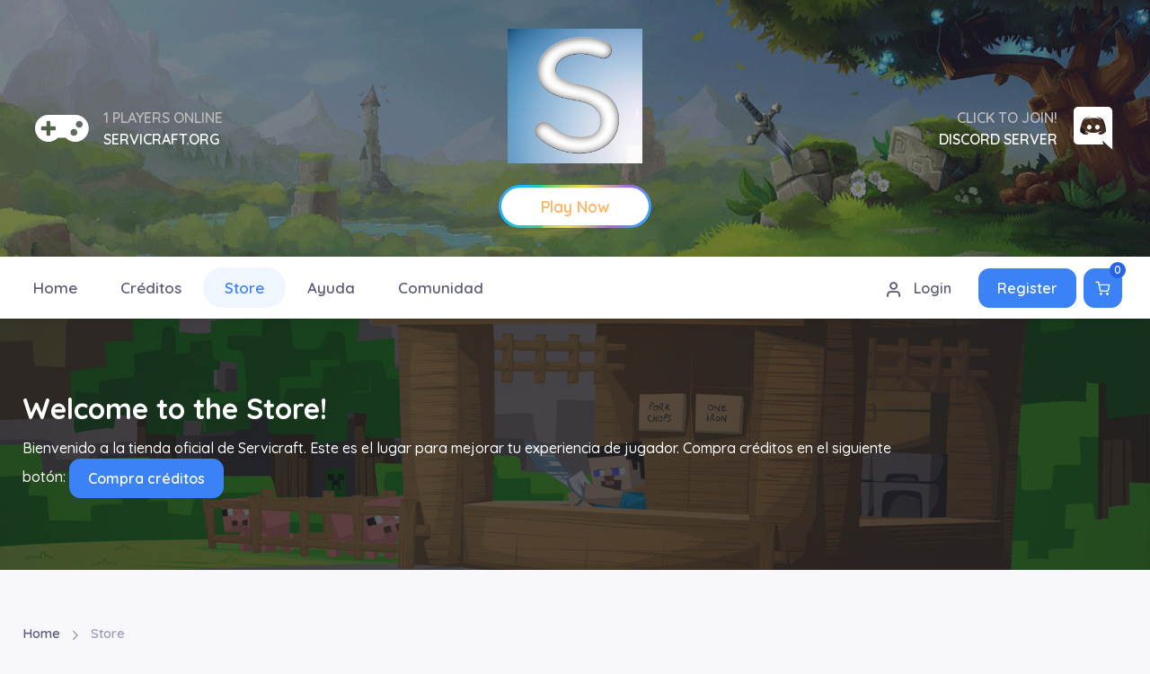

--- FILE ---
content_type: text/html; charset=UTF-8
request_url: https://servicraft.org/store?lang=en
body_size: 8279
content:
                <!DOCTYPE html>
<html lang="en">
<head>
  <meta charset="utf-8">
<meta http-equiv="X-UA-Compatible" content="IE=edge">
<meta name="viewport" content="width=device-width, initial-scale=1">
<meta name="author" content="Fırat KAYA">
<link rel="shortcut icon" type="image/x-icon" href="/apps/main/public/assets/img/extras/favicon.png?cache=1721923460">


<title>Servicraft - Tienda</title>

<meta name="description" content="Servicraft es un servidor de Minecraft survival con Towny y Empresas. Crea tu propia ciudad y empresa, conoce nuevos amigos y vive nuevas aventuras." />
<meta name="keywords" content="">
<link rel="canonical" href="https://servicraft.org" />
<meta property="og:type" content="website" />
<meta property="og:title" content="Servicraft - Tienda" />
<meta property="og:description" content="Servicraft es un servidor de Minecraft survival con Towny y Empresas. Crea tu propia ciudad y empresa, conoce nuevos amigos y vive nuevas aventuras." />
<meta property="og:url" content="https://servicraft.org" />
<meta property="og:site_name" content="Servicraft" />

<!-- EXTRAS -->
<link rel="stylesheet" href="https://cdnjs.cloudflare.com/ajax/libs/limonte-sweetalert2/8.11.8/sweetalert2.min.css">
<link rel="stylesheet" href="https://cdnjs.cloudflare.com/ajax/libs/select2/4.0.13/css/select2.min.css">
<link rel="stylesheet" href="https://cdn.jsdelivr.net/npm/@ttskch/select2-bootstrap4-theme@1.4.0/dist/select2-bootstrap4.min.css">
<link rel="stylesheet" href="https://cdnjs.cloudflare.com/ajax/libs/tiny-slider/2.9.3/tiny-slider.min.css">

<!-- FONTS -->
<link rel="stylesheet" type="text/css" href="https://use.fontawesome.com/releases/v5.3.1/css/all.css">

<!-- THEMES -->
<link rel="stylesheet" type="text/css" href="/apps/main/themes/blaze/public/assets/css/theme.min.css?v=559">
<link rel="stylesheet" type="text/css" href="/apps/main/themes/blaze/public/assets/css/extra.css?v=559">

<link rel="stylesheet" type="text/css" href="/apps/main/themes/blaze/public/assets/css/plugins/ckeditor/content-styles.css">


<style type="text/css">
  .credit-icon::before {
    content: ' ';
    display: inline-block;
    width: 1rem;
    height: 1rem;
    background-image: url(/apps/main/public/assets/img/extras/credit.png);
    background-repeat: no-repeat;
    background-position: center;
    background-size: 1rem;
  }
</style>

<!-- THEME SETTINGS -->
<script>
  var defaultTheme = "light"; // light, dark
</script>
<!-- LIGHT -->
<style>
  .btn-primary {
    background-color: #3b82f6 !important;
    border-color: #3b82f6 !important;
    color: #fff !important;
  }
  .btn-primary:hover {
    color: #fff !important;
    background-color: #2563eb !important;
    border-color: #2563eb !important;
  }
  .btn-translucent-primary {
    background-color: #eff6ff !important;
    color: #3b82f6 !important;
  }
  .btn-translucent-primary:hover {
    color: #fff !important;
    background-color: #3b82f6 !important;
  }
  .form-group {
    margin-bottom: 1rem;
  }
  .list-group-flush>.list-group-item:last-child {
    border-bottom-left-radius: 15px;
    border-bottom-right-radius: 15px;
  }
  .dropdown-item:first-child {
    border-top-left-radius: 15px !important;
    border-top-right-radius: 15px !important;
  }
  .dropdown-item:last-child {
    border-bottom-left-radius: 15px !important;
    border-bottom-right-radius: 15px !important;
  }
  a {
    color: #000;
  }
  a:hover {
    color: #2563eb;
  }
  .navbar-expand-lg .navbar-nav .nav-item.active>.nav-link:not(.disabled),
  .navbar-expand-lg .navbar-nav .nav-item:hover>.nav-link:not(.disabled),
  .navbar-expand-lg .navbar-nav .nav-item:focus>.nav-link:not(.disabled),
  .navbar-light .navbar-nav .nav-link:hover, .navbar-light .navbar-nav .nav-link:focus {
    color: #3b82f6 !important;
    background-color: #eff6ff !important;
  }
  .signin-form .signin-form-card .nav-link-style:hover {
    color: #3b82f6 !important;
  }
  .list-group-item.active {
    color: #fff !important;
    background-color: #3b82f6 !important;
  }
  .linked-list .list-group-item a:hover {
    background-color: #eff6ff !important;
    color: #3b82f6 !important;
  }
  .list-group-item.active a, .list-group-item.active a:hover {
    color: #fff !important;
  }
  .widget-link:hover {
    color: #3b82f6 !important;
  }
  .select2-results__option[aria-selected=true] {
    background-color: #3b82f6 !important;
    color: #fff !important;
  }
  .select2-results__option--highlighted {
    background-color: #eff6ff !important;
    color: #3b82f6 !important;
  }
  
  .dropdown-item:hover, .dropdown-item.active {
    background-color: #eff6ff !important;
    color: #3b82f6 !important;
  }

  .widget-light .widget-title {
    color: #60a5fa !important;
  }
  .text-primary {
    color: #3b82f6 !important;
  }
  .bg-primary {
    background-color: #3b82f6 !important;
  }
  .store-nav .nav-link.active, .store-nav .nav-link:hover {
    background-color: #3b82f6 !important;
  }
  a:hover, .breadcrumb-item>a:hover, .nav-link-style:hover {
    color: #3b82f6 !important;
  }
  .btn-danger:hover,
  .btn-success:hover,
  .btn-primary:hover,
  .btn-info:hover,
  .btn-warning:hover {
    color: #fff !important;
  }
  .nav-tabs .nav-item.show .nav-link, .nav-tabs .nav-link.active {
    color: #3b82f6 !important;
    border-color: #3b82f6 !important;
  }
</style>

<!-- DARK -->
<style>
  body.dark {
    color: rgba(255, 255, 255, 0.7) !important;
    background-color: #171a21 !important;
  }
  .dark .text-body {
    color: rgba(255, 255, 255, 0.7) !important;
  }
  .dark a {
    color: #fff;
  }
  .dark a:hover {
    color: #3b82f6;
  }
  .dark .btn-light {
    background-color: #111111 !important;
    color: #ffffff !important;
    border-color: transparent !important;
    transition: background-color 0.2s ease-in-out;
  }
  .dark .btn-light:hover {
    background-color: #171a21 !important;
  }
  .dark .btn-secondary {
    background-color: #171a21 !important;
    color: #ffffff !important;
    border-color: transparent !important;
    transition: background-color 0.2s ease-in-out;
  }
  .dark .btn-secondary:hover {
    background-color: #2a2e37 !important;
  }
  .dark .nav-link-style, .dark .text-muted {
    color: rgba(255, 255, 255, 0.7) !important;
  }
  .dark .form-check-input {
    border-color: rgba(62, 62, 62, 0.7) !important;
    background-color: #171a21 !important;
  }
  .dark .form-check-label {
    cursor: pointer;
    color: rgba(255, 255, 255, 0.7) !important;
  }
  .dark .header {
    background-color: #111111 !important;
  }
  .dark .header .nav-link, .dark .header .nav-link-style {
    color: #fff !important;
  }
  .dark .navbar-expand-lg .navbar-nav .nav-item.active>.nav-link:not(.disabled),
  .dark .navbar-expand-lg .navbar-nav .nav-item:hover>.nav-link:not(.disabled),
  .dark .navbar-expand-lg .navbar-nav .nav-item:focus>.nav-link:not(.disabled),
  .dark .navbar-light .navbar-nav .nav-link:hover, .navbar-light .navbar-nav .nav-link:focus {
    color: #ffffff !important;
    background-color: #3b82f6 !important;
  }
  .dark .header .offcanvas {
    background-color: #111111 !important;
  }
  .dark .offcanvas-collapse .offcanvas-body .navbar-nav .nav-item {
    border-color: rgba(255, 255, 255, 0.12) !important;
  }
  .dark .offcanvas-collapse .offcanvas-body .navbar-nav .dropdown-menu .dropdown-item {
    color: #fff !important;
  }
  .dark .btn-close {
    background: transparent url("data:image/svg+xml,%3csvg xmlns='http://www.w3.org/2000/svg' viewBox='0 0 16 16' fill='%23fff'%3e%3cpath d='M.293.293a1 1 0 011.414 0L8 6.586 14.293.293a1 1 0 111.414 1.414L9.414 8l6.293 6.293a1 1 0 01-1.414 1.414L8 9.414l-6.293 6.293a1 1 0 01-1.414-1.414L6.586 8 .293 1.707a1 1 0 010-1.414z'/%3e%3c/svg%3e") center/.625em auto no-repeat;
  }
  .dark .footer, .dark footer .bg-dark {
    background-color: #111111 !important;
  }
  .dark .btn-play span {
    color: #fff !important;
    background-color: #171a21 !important;
  }
  .dark h1, .dark .h1, .dark h2, .dark .h2, .dark h3, .dark .h3, .dark h4, .dark .h4, .dark h5, .dark .h5, .dark h6, .dark .h6 {
    color: #fff !important;
  }
  .dark .breadcrumb-item>a {
    color: #fff !important;
  }
  .dark .card-hover:hover,
  .dark .card-active,
  .dark .card-hover.border-0::before,
  .dark .card-active.border-0::before {
    border-color: rgba(62, 62, 62, 0.7) !important;
  }
  .dark .card-product .price {
    color: #fff !important;
  }
  .dark .card {
    color: rgba(255, 255, 255, 0.7) !important;
    background-color: #111111 !important;
  }
  .dark .card-header {
    border-color: rgba(255, 255, 255, 0.12);
  }
  .dark .border-top, .dark .border-bottom {
    border-color: rgba(255, 255, 255, 0.12) !important;
  }
  .dark .signin-form .signin-form-card {
    background-color: #111111 !important;
  }
  .dark .signin-form .signin-form-card .nav-link-style {
    color: rgba(255, 255, 255, 0.7) !important;
  }
  .dark .signin-form .signin-form-card .nav-link-style:hover {
    color: #3b82f6 !important;
  }
  .dark .section-help-cta {
    background-color: #101519 !important;
  }
  .dark .faq-card {
    background-color: #111111 !important;
    border-color: transparent !important;
  }
  .dark .list-group-item {
    background-color: #111111 !important;
  }
  .dark .list-group-item a {
    color: #fff !important;
  }
  .dark .list-group-item.active {
    background-color: #3b82f6 !important;
  }
  .dark .list-group-item.active a {
    color: #fff !important;
  }
  .dark .form-control {
    background-color: #171a21;
    color: #ffffff !important;
    border-color: rgba(255, 255, 255, 0.12);
  }
  .dark .form-label, .dark .col-form-label {
    color: rgba(255, 255, 255, 0.7) !important;
  }
  .dark .form-control-plaintext {
    color: #fff !important;
  }
  .dark .select2-selection {
    background-color: #171a21 !important;
    color: #fff !important;
    border-color: rgba(255, 255, 255, 0.12) !important;
  }
  .dark .select2-results__option {
    background-color: #171a21 !important;
    color: #fff !important;
  }
  .dark .select2-results__option[aria-selected=true] {
    background-color: #3b82f6 !important;
    color: #fff !important;
  }
  .dark .select2-results__option--highlighted {
    background-color: #ffe1b9 !important;
    color: #3b82f6 !important;
  }
  .dark .select2-dropdown {
    border-color: rgb(53 49 49) !important;
  }
  .dark #searchBox .input-group-prepend .input-group-text {
    border-radius: 0;
    height: 100%;
    background-color: #171a21 !important;
  }
  .dark tr {
    color: rgba(255, 255, 255, 0.7) !important;
  }
  .dark #leaderboards tr.active {
    background-color: #3b82f6 !important;
    color: #fff !important;
  }
  .dark .table>:not(caption)>*>* {
    border-color: rgba(255, 255, 255, 0.12) !important;
  }
  .dark .search-cancel {
    background-color: #171a21;
    color: #fff;
    height: 100%;
  }
  .dark .bg-dark-2 {
    background-color: #101519 !important;
  }
  .dark .store-nav .nav-link.active, .dark .store-nav .nav-link:hover {
    color: #fff !important;
  }
  .dark .broadcast {
    background-color: #111111;
  }
  .dark .page-item.active .page-link {
    color: #fff !important;
    background-color: #111111 !important;
    border-color: rgba(255, 255, 255, 0.12) !important;
  }
  .dark .dropdown-menu {
    background-color: #171a21 !important;
    color: #fff !important;
  }
  .dark .dropdown-item:hover, .dark .dropdown-item.active {
    background-color: #3b82f6 !important;
    color: #fff !important;
  }
  .dark .dropdown-divider {
    border-color: rgba(255, 255, 255, 0.12) !important;
  }
  .dark .nav-tabs .nav-item.show .nav-link,
  .dark .nav-tabs .nav-link.active {
    color: #fff !important;
    border-color: rgba(255, 255, 255, 0.4) !important
  }
  .dark .nav-tabs .nav-link {
    color: rgba(255, 255, 255, 0.7) !important;
  }
  .dark .nav-link-style:hover {
    color: #fff !important;
  }
  .dark .profile-card {
    background-color: #111111 !important;
  }
  .dark .profile-card .bg-secondary {
    background-color: #000 !important;
  }
  .dark .btn-profile {
    color: #fff !important;
    background-color: #3b82f6 !important;
    border-color: transparent !important;
  }
  .dark .btn-profile:hover {
    border-color: transparent !important;
  }
  .dark .modal-content {
    color: rgba(255, 255, 255, 0.7) !important;
    border: 1px solid rgba(255, 255, 255, 0.12) !important;
    background-color: #000 !important;
  }
  .dark .modal-header {
    color: #fff !important;
  }
  .dark .title.background:before {
    border-color: rgba(255, 255, 255, 0.2) !important;
  }
  .dark .title span {
    color: #fff !important;
    background-color: #000 !important;
  }
  .dark .modal-header, .dark .modal-footer {
    border-color: rgba(255, 255, 255, 0.12) !important;
  }
  .dark .swal2-popup {
    border: 1px solid rgba(255, 255, 255, 0.12) !important;
    background-color: #000 !important;
  }
  .dark #swal2-content {
    color: rgba(255, 255, 255, 0.7) !important;
  }
  .dark .was-validated .form-control:valid,
  .dark .was-validated .form-control.is-valid,
  .dark .was-validated .form-select:valid,
  .dark .was-validated .form-select.is-valid {
    border-color: #16c995 !important;
  }
  .dark .btn-tag {
    color: #fff !important;
    background-color: #171a21 !important;
    border-color: rgba(255, 255, 255, 0.12) !important;
  }
  .dark .meta-link {
    color: rgba(255, 255, 255, 0.85) !important;
  }
  .dark .meta-link:hover {
    color: #fff !important;
  }
  
  .dark .vip-table {
    background-color: #111111 !important;
  }
  .dark .table-header {
    color: #fff !important;
  }
  .dark .ck-editor__main a {
    color: #007bff !important;
  }
  .dark .ck-editor__main a:active,
  .dark .ck-editor__main a:hover,
  .dark .ck-editor__main a:focus{
    color: #0056b3 !important;
  }

  .dark pre {
    color: #ffffff !important;
    border: 1px solid #293d54;
    padding: 10px 20px;
    border-radius: 10px;
  }

  .shopping-cart-count-circle {
    background-color: #2563eb;
  }
</style>


<!-- CUSTOM CSS -->
<style type="text/css">
  </style>

<!-- ROLE CSS -->
<style type="text/css">
        
          
          
          
          
          
          
          
          
          
      </style></head>
<body style="overflow: auto;">
  	              <div class="header-banner" style="margin-top: 0">
    <div id="parallax-header-image">
      <img data-depth="0.25" class="header-banner-image" src="/apps/main/public/assets/img/extras/header-bg.png?cache=1721923460">
    </div>
    <div class="header-banner-content">
      <div class="container">
        <div class="row g-0 w-100 align-items-center">
          <div class="col-md-4 d-flex justify-content-start">
            <a href="#!" data-toggle="copyip" data-clipboard-action="copy" data-clipboard-text="servicraft.org" class="d-none d-lg-flex text-uppercase">
              <div class="me-3">
                <i class="shi-gamepad text-white" style="font-size: 3rem;"></i>
              </div>
              <div>
                <div style="color: #bbb;">
                  <span data-toggle="onlinetext" server-ip="servicraft.org">-/-</span>
                  <span>players online</span>
                </div>
                <div>
                  <span class="text-white">servicraft.org</span>
                </div>
              </div>
            </a>
          </div>
          <div class="col-md-4 d-flex flex-column justify-content-center">
            <div class="zoom-hover text-center">
              <a href="/">
                <img src="/apps/main/public/assets/img/uploads/6032f44fa4b17793c131cf02c3d041af.jpg?cache=1721923460" class="header-banner-logo" alt="Servicraft Logo">
              </a>
            </div>
            <div class="text-center mt-4">
              <a href="/play" class="btn-play">
                <span>Play Now</span>
              </a>
            </div>
          </div>
          <div class="col-md-4 d-none d-lg-flex justify-content-end">
            <a href="https://discord.gg/jB6tbGD" class="d-flex text-end text-uppercase" target="_blank">
              <div>
                <div>
                  <span style="color: #bbb;">Click to Join!</span>
                </div>
                <div>
                  <span class="text-white">Discord Server</span>
                </div>
              </div>
              <div class="ms-3">
                <i class="shi-discord text-white" style="font-size: 3rem;"></i>
              </div>
            </a>
          </div>
        </div>
      </div>
    </div>
  </div>
  
  <header class="header navbar navbar-expand-lg navbar-light bg-light navbar-shadow navbar-sticky" data-scroll-header data-fixed-element>
    <div class="container px-0 px-xl-3">
      <button class="navbar-toggler ms-n2 me-2" type="button" data-bs-toggle="offcanvas" data-bs-target="#primaryMenu">
        <span class="navbar-toggler-icon"></span>
      </button>
      <div class="d-flex align-items-center order-lg-3 ms-lg-auto">
                  <a class="nav-link-style text-nowrap" href="/login">
            <i class="shi-user fs-xl me-2"></i>
            Login          </a>
                      <a class="btn btn-primary ms-grid-gutter d-none d-lg-inline-block" href="/register">
              Register            </a>
                                    <a href="/checkout" class="btn btn-icon btn-primary ms-2 position-relative">
            <span class="shopping-cart-count shopping-cart-count-circle">0</span>
            <i class="shi shi-shopping-cart"></i>
          </a>
              </div>
      <div class="offcanvas offcanvas-collapse order-lg-2" id="primaryMenu">
        <div class="offcanvas-header navbar-shadow">
          <h5 class="mt-1 mb-0">Menu</h5>
          <button class="btn-close lead" type="button" data-bs-dismiss="offcanvas" aria-label="Close"></button>
        </div>
        <div class="offcanvas-body">
          <!-- Menu-->
          <ul class="navbar-nav" style="margin-left: -18px">
                                                                                                              <li class="nav-item ">
                  <a class="nav-link" href="/" >
                    Home                  </a>
                </li>
                                                                                                                              <li class="nav-item dropdown ">
                  <a class="nav-link dropdown-toggle" href="#" data-bs-toggle="dropdown">
                    Créditos                  </a>
                  <ul class="dropdown-menu">
                                                                                      <li>
                        <a class="dropdown-item" href="/credit/buy" >Comprar créditos</a>
                      </li>
                                                                                      <li>
                        <a class="dropdown-item" href="/credit/send" >Enviar créditos</a>
                      </li>
                                      </ul>
                </li>
                                                                                                                              <li class="nav-item active">
                  <a class="nav-link" href="/store" >
                    Store                  </a>
                </li>
                                                                                                                                                            <li class="nav-item dropdown ">
                  <a class="nav-link dropdown-toggle" href="#" data-bs-toggle="dropdown">
                    Ayuda                  </a>
                  <ul class="dropdown-menu">
                                                                                      <li>
                        <a class="dropdown-item" href="/help" >Help</a>
                      </li>
                                                                                      <li>
                        <a class="dropdown-item" href="/support" >Support</a>
                      </li>
                                                                                      <li>
                        <a class="dropdown-item" href="/forum" >Forum</a>
                      </li>
                                      </ul>
                </li>
                                                                                                                              <li class="nav-item dropdown ">
                  <a class="nav-link dropdown-toggle" href="#" data-bs-toggle="dropdown">
                    Comunidad                  </a>
                  <ul class="dropdown-menu">
                                                                                      <li>
                        <a class="dropdown-item" href="/vote" >Vote</a>
                      </li>
                                                                                      <li>
                        <a class="dropdown-item" href="/leaderboards" >Leaderboards</a>
                      </li>
                                                                                      <li>
                        <a class="dropdown-item" href="/rules" >Rules</a>
                      </li>
                                      </ul>
                </li>
                                                  </ul>
        </div>
                  <div class="offcanvas-footer border-top">
            <a href="/login" class="btn btn-profile btn-outline-secondary w-100 me-2">
              <i class="shi-log-in me-1"></i>
              Login            </a>
                          <a href="/register" class="btn btn-primary w-100">
                <i class="shi-user me-1"></i>
                Register              </a>
                      </div>
              </div>
    </div>
  </header>
<main class="main" role="main">
          <section class="store-banner jarallax bg-dark" data-jarallax data-speed="0.25">
      <span class="position-absolute top-0 start-0 w-100 h-100 bg-dark" style="opacity: .7;"></span>
      <div class="jarallax-img" style="background-image: url(/apps/main/themes/blaze/public/assets/img/extras/store-bg.png);"></div>
      <div class="container position-relative zindex-5">
        <div class="store-banner-inner">
          <h1 class="h2 text-white">Welcome to the Store!</h1>
          <p class="text-white mb-0">
<p class="text-white mb-0">
  Bienvenido a la tienda oficial de Servicraft. Este es el lugar para mejorar tu experiencia de jugador. Compra créditos en el siguiente botón:  <a href="https://servicraft.org/credit/buy" class="btn btn-primary" target="_blank">Compra créditos</a>
</p>

        </div>
      </div>
    </section>
      <section class="section store-section">
    <div class="container">
      <div class="row">
        <div class="col-md-12">
          <nav aria-label="breadcrumb">
            <ol class="breadcrumb">
              <li class="breadcrumb-item"><a href="/">Home</a></li>
                              <li class="breadcrumb-item active" aria-current="page">Store</li>
                          </ol>
          </nav>
        </div>
      </div>
              <div class="row">
                                    <div class="col-md-4">
                <div class="img-card-wrapper">
                  <div class="img-container">
                    <a class="img-card" href="/store/servicraft-pacifico">
                      <img class="card-img-top lazyload" data-src="/apps/main/public/assets/img/store/categories/c34a92e31dc0e9e0d478b4a41535a352.jpg" src="/apps/main/public/assets/img/loaders/server.png" alt="Servicraft - Servicraft Pacífico">
                    </a>
                    <div class="img-card-bottom">
                      <h5 class="mb-0">
                        <a class="text-white" href="/store/servicraft-pacifico">
                          Servicraft Pacífico                        </a>
                      </h5>
                    </div>
                  </div>
                </div>
              </div>
                          <div class="col-md-4">
                <div class="img-card-wrapper">
                  <div class="img-container">
                    <a class="img-card" href="/store/servicraft-towny-war">
                      <img class="card-img-top lazyload" data-src="/apps/main/public/assets/img/store/categories/bba29077f53f27169c76bc4b96c7f5bf.jpg" src="/apps/main/public/assets/img/loaders/server.png" alt="Servicraft - Servicraft Towny War">
                    </a>
                    <div class="img-card-bottom">
                      <h5 class="mb-0">
                        <a class="text-white" href="/store/servicraft-towny-war">
                          Servicraft Towny War                        </a>
                      </h5>
                    </div>
                  </div>
                </div>
              </div>
                          <div class="col-md-4">
                <div class="img-card-wrapper">
                  <div class="img-container">
                    <a class="img-card" href="/store/servicraft-metropolis">
                      <img class="card-img-top lazyload" data-src="/apps/main/public/assets/img/store/categories/381408a616034400461839da4e80f884.jpg" src="/apps/main/public/assets/img/loaders/server.png" alt="Servicraft - Servicraft Metrópolis">
                    </a>
                    <div class="img-card-bottom">
                      <h5 class="mb-0">
                        <a class="text-white" href="/store/servicraft-metropolis">
                          Servicraft Metrópolis                        </a>
                      </h5>
                    </div>
                  </div>
                </div>
              </div>
                              </div>
          </div>
  </section>
</main>
  <!-- Back to top button-->
  <a id="scrollUp" class="btn-scroll-top" href="#" data-scroll data-fixed-element>
    <i class="btn-scroll-top-icon shi-arrow-up"></i>
  </a>
  <!-- Footer-->
      <section class="footer-banner jarallax bg-dark py-5" data-jarallax data-speed="0.25">
      <span class="position-absolute top-0 start-0 w-100 h-100 bg-dark" style="opacity: .7;"></span>
      <div class="jarallax-img" style="background-image: url(/apps/main/themes/blaze/public/assets/img/extras/footer-bg.png);"></div>
      <div class="container position-relative zindex-5 text-white">
        <div class="row align-items-center">
          <div class="col-12 col-md">
            <h3 class="h3 mb-0 text-white text-center text-md-start">
              Are you ready to be best?            </h3>
          </div>
          <div class="col-12 col-md-auto mt-4 mt-md-0">
            <a href="/play" class="btn btn-lg btn-light w-100">
              <img class="me-2" src="/apps/main/themes/blaze/public/assets/img/icons/sword.svg" width="24" height="24">
              Play Now            </a>
          </div>
        </div>
      </div>
    </section>
    <footer class="footer bg-dark pt-5 pt-md-6">
    <div class="container pt-3 pt-md-0">
      <div class="row mb-4">
        <div class="col-md-5 mb-3">
          <div class="d-sm-flex justify-content-between">
            <div class="widget widget-light pb-1 mb-4">
              <h4 class="widget-title">About</h4>
              <p class="text-light opacity-70 mb-2">
                                  Servicraft es un servidor de Minecraft survival con Towny y Empresas. Crea tu propia ciudad, tu propia empresa, conoce nuevos amigos y vive nuevas aventuras. ¡Únete desde tu computador, celular o tablet con la IP servicraft.org!                              </p>
              <div class="d-flex gap-1 mt-4">
                                                  <div class="btn-group dropdown dropup">
                    <button class="btn btn-secondary dropdown-toggle" type="button" id="languageMenu" data-bs-toggle="dropdown" aria-haspopup="true" aria-expanded="false">
                      English                    </button>
                    <ul class="dropdown-menu" aria-labelledby="languageMenu">
                                              <a class="dropdown-item " href="?lang=cs">
                          Čeština                        </a>
                                              <a class="dropdown-item " href="?lang=de">
                          Deutsch                        </a>
                                              <a class="dropdown-item active" href="?lang=en">
                          English                        </a>
                                              <a class="dropdown-item " href="?lang=es">
                          Español                        </a>
                                              <a class="dropdown-item " href="?lang=fr">
                          Français                        </a>
                                              <a class="dropdown-item " href="?lang=hi">
                          हिन्दी                        </a>
                                              <a class="dropdown-item " href="?lang=hu">
                          Magyar                        </a>
                                              <a class="dropdown-item " href="?lang=it">
                          Italiano                        </a>
                                              <a class="dropdown-item " href="?lang=ja">
                          日本語                        </a>
                                              <a class="dropdown-item " href="?lang=nl">
                          Nederlands                        </a>
                                              <a class="dropdown-item " href="?lang=no">
                          Norsk                        </a>
                                              <a class="dropdown-item " href="?lang=pl">
                          Polski                        </a>
                                              <a class="dropdown-item " href="?lang=pt_BR">
                          Português (Brasil)                        </a>
                                              <a class="dropdown-item " href="?lang=ro">
                          Română                        </a>
                                              <a class="dropdown-item " href="?lang=ru">
                          Русский                        </a>
                                              <a class="dropdown-item " href="?lang=sv">
                          Svenska                        </a>
                                              <a class="dropdown-item " href="?lang=tr">
                          Türkçe                        </a>
                                              <a class="dropdown-item " href="?lang=vi">
                          Tiếng Việt                        </a>
                                              <a class="dropdown-item " href="?lang=zh_CN">
                          中文                        </a>
                                          </ul>
                  </div>
                  
                                                
                <button id="changeMode" class="btn btn-icon btn-secondary">
                  <i class="shi shi-moon"></i>
                </button>
              </div>
            </div>
          </div>
        </div>
        <div class="col-md-2">
          <div class="widget widget-light pb-1 mb-4">
            <h4 class="widget-title">Quick Menu</h4>
            <ul>
              <li>
                <a href="/" class="widget-link">Home</a>
              </li>
                              <li>
                  <a href="/store" class="widget-link">Store</a>
                </li>
                                            <li>
                  <a href="/login" class="widget-link">Login</a>
                </li>
                                  <li>
                    <a href="/register" class="widget-link">Register</a>
                  </li>
                                          </ul>
          </div>
        </div>
        <div class="col-md-2">
          <div class="widget widget-light pb-1 mb-4">
            <h4 class="widget-title">Social Media</h4>
            <i class="custom-icon"></i>
            <ul>
                                                <li>
                    <a class="widget-link" href="https://fb.com/Servicraft" rel="external">
                      <i class="shi-facebook text-white me-1"></i> Facebook
                    </a>
                  </li>
                                                  <li>
                    <a class="widget-link" href="https://twitter.com/Servicraft_" rel="external">
                      <i class="shi-twitter text-white me-1"></i> Twitter
                    </a>
                  </li>
                                                  <li>
                    <a class="widget-link" href="https://instagram.com/servicraft" rel="external">
                      <i class="shi-instagram text-white me-1"></i> Instagram
                    </a>
                  </li>
                                                                  <li>
                    <a class="widget-link" href="https://youtube.com/@Servicraft" rel="external">
                      <i class="shi-youtube text-white me-1"></i> Youtube
                    </a>
                  </li>
                                                  <li>
                    <a class="widget-link" href="https://discord.gg/jB6tbGD" rel="external">
                      <i class="shi-discord text-white me-1"></i> Discord
                    </a>
                  </li>
                                          </ul>
          </div>
        </div>
        <div class="col-md-2">
          <div class="widget widget-light pb-1 mb-4">
            <h4 class="widget-title">Contact</h4>
            <ul>
                              <li>You can edit contact details from the Dashboard.</li>
                          </ul>
          </div>
        </div>
      </div>
    </div>
    <div class="bg-dark py-4 py-md-3">
      <div class="container">
        <div class="row">
          <div class="col-12 col-md text-center text-md-start mb-2 mb-md-0 text-light opacity-50 me-1">
            All rights reserved. &copy; 2026          </div>
          <div class="col-12 col-md-auto text-center text-md-start">
            <copyright>
              Powered by
              <a class="text-white fw-bold" href="https://www.leaderos.net" rel="external">
                LEADEROS
              </a>
            </copyright>
          </div>
        </div>
      </div>
    </div>
  </footer>
  <link rel="stylesheet" href="https://cdn.jsdelivr.net/npm/bootstrap-icons@1.4.0/font/bootstrap-icons.css">
<script>
  var lang = {
    credits: "%credit% credit(s)",
    search: "Search...",
    loading: "Loading...",
    confirm_delete: "Are you sure you want to delete?",
    player_not_found: "Player not found!",
    play_again: "Play again",
    spinning: "Spinning...",
    apply: "Apply",
    remove: "Remove",
    alert_btn_ok: "OK",
    alert_btn_cancel: "Cancel",
    alert_btn_confirm: "Confirm",
    alert_btn_buy_credit: "Buy Credits",
    alert_title_success: "Success!",
    alert_title_error: "Error!",
    alert_title_warning: "Warning!",
    alert_title_you_lost: "You Lost!",
    alert_title_you_win: "You Win!",
    alert_message_server_address_copied: "Server address copied to clipboard!",
    alert_message_something_went_wrong: "Something went wrong! Please try again later.",
    alert_message_lottery_error_duration: "You have to wait until %date% to re-spin for free.",
    alert_message_lottery_you_lost: "Sorry, you lost! Try again next time.",
    alert_message_lottery_you_win: "Congratulations! You won <strong>%prize%</strong>!",
    alert_message_lottery_you_win_chest: "The product has been added to your chest.",
    alert_message_lottery_you_win_credit: "Current Credit: %credit%",
    alert_message_lottery_credit_error: "You don't have enough credit to play the game.",
    alert_message_chest_confirm: "Please make sure you are on the server before confirming, otherwise the product may not reach you!",
    alert_message_chest_sending: "Delivery is in progress, please wait and do not leave the page...",
    alert_message_chest_sent: "The product has been successfully delivered! Have fun!",
    alert_message_chest_server_error: "There was a problem connecting to the server! Please try again later.",
    alert_message_chest_amount_error: "You can receive a maximum of %amount%!",
    alert_message_login: "Please login to do this.",
    help_voting_success: "You have successfully voted!",
    alert_message_checkout_credit_error: "You don't have enough credit.",
    alert_message_checkout_success: "Your purchase has been completed and added to your chest.",
    alert_message_checkout_quantity_error: "Enter a valid quantity!",
    alert_message_checkout_stock_error: "Stock limit has been reached for this product!",
    alert_message_checkout_stock_error2: "Not enough items in the stock!",
    alert_message_checkout_cart_empty_error: "Your shopping cart is empty!",
    alert_message_checkout_coupon_invalid: "Coupon is invalid!",
    alert_message_checkout_coupon_invalid_for_cart: "This coupon is not valid for your shopping cart!",
    alert_message_checkout_coupon_used: "You have used this coupon before!",
    alert_message_checkout_coupon_expired: "This coupon has expired!",
    alert_message_checkout_coupon_login: "You must be logged in to use coupons!",
    alert_message_checkout_coupon_success: "Coupon applied successfully!",
    alert_message_checkout_coupon_price: "You must have a minimum of %amount% credits in your account to use this coupon!",
    alert_message_not_found: "Not found!",
    limited_stock: "Limited Stock!",
    out_of_stock: "Out of Stock!"
  }
</script><script>
  var themePath = '/apps/main/themes/blaze';
  var langCode = 'en';
  var currency = 'USD';
  var currencySymbol = '$';
  var currencyRate = 1.0000000000;
</script>


<script src="https://cdnjs.cloudflare.com/ajax/libs/jquery/3.6.0/jquery.min.js"></script>
<script src="https://cdnjs.cloudflare.com/ajax/libs/twitter-bootstrap/5.0.1/js/bootstrap.bundle.min.js"></script>
<script src="https://cdnjs.cloudflare.com/ajax/libs/clipboard.js/2.0.6/clipboard.min.js"></script>
<script src="https://cdnjs.cloudflare.com/ajax/libs/limonte-sweetalert2/8.11.8/sweetalert2.min.js"></script>
<script src="https://cdnjs.cloudflare.com/ajax/libs/vanilla-lazyload/16.1.0/lazyload.min.js"></script>
<script src="https://cdnjs.cloudflare.com/ajax/libs/select2/4.0.13/js/select2.min.js"></script>
<script src="https://cdnjs.cloudflare.com/ajax/libs/select2/4.0.13/js/i18n/tr.min.js"></script>
<script src="https://cdnjs.cloudflare.com/ajax/libs/smooth-scroll/16.1.3/smooth-scroll.polyfills.js"></script>
<script src="https://cdnjs.cloudflare.com/ajax/libs/tiny-slider/2.9.3/min/tiny-slider.min.js"></script>
<script src="https://cdnjs.cloudflare.com/ajax/libs/jquery.mask/1.14.16/jquery.mask.min.js"></script>
<script src="https://cdnjs.cloudflare.com/ajax/libs/intl-tel-input/17.0.3/js/intlTelInput.min.js"></script>
<script src="https://cdnjs.cloudflare.com/ajax/libs/parallax/3.1.0/parallax.min.js"></script>
  <script src="https://cdnjs.cloudflare.com/ajax/libs/jQuery.Marquee/1.5.0/jquery.marquee.min.js"></script>
<script type="text/javascript">
  var $onlineAPI = 1;
  var $preloaderStatus = 'false';
</script>
<script src="/apps/main/themes/blaze/public/assets/js/main.min.js?v=559"></script>
<script src="/apps/main/themes/blaze/public/assets/js/theme.min.js?v=559"></script>

  <!-- Global site tag (gtag.js) - Google Analytics -->
  <script cookie-consent="targeting" async src="https://www.googletagmanager.com/gtag/js?id=G-BLYRQHK5K1"></script>
  <script cookie-consent="targeting">
    window.dataLayer = window.dataLayer || [];
    function gtag(){dataLayer.push(arguments);}
    gtag("js", new Date());

    gtag("config", "G-BLYRQHK5K1");
  </script>


<script cookie-consent="functionality">
  var theme = localStorage.getItem('theme') || defaultTheme;
  
  if (theme === 'dark') {
    document.body.classList.add('dark');
    $("#changeMode").find("i").attr("class", "shi shi-sun");
		$("#skeloading_css").attr('href', '/apps/main/themes/blaze/public/assets/css/plugins/skeloading/skeloading-dark.min.css');
  }
  else {
    document.body.classList.remove('dark');
		$("#skeloading_css").attr('href', '/apps/main/themes/blaze/public/assets/css/plugins/skeloading/skeloading.min.css');
  }
  
  $("#changeMode").on("click", function() {
    theme = (theme === 'light') ? 'dark' : 'light';
    localStorage.setItem('theme', theme);
    $(this).find("i").attr("class", theme === "light" ? "shi shi-moon" : "shi shi-sun");
    if (theme === 'dark') {
      document.body.classList.add('dark');
    } else {
      document.body.classList.remove('dark');
    }
  });
</script></body>
</html>
      

--- FILE ---
content_type: text/css
request_url: https://servicraft.org/apps/main/themes/blaze/public/assets/css/extra.css?v=559
body_size: 5708
content:
body {
  background-color: #f7f7fc;
}

a:hover {
  text-decoration: none;
}

body, .form-control {
  font-weight: 500;
}

h1, .h1, h2, .h2, h3, .h3, h4, .h4, h5, .h5, h6, .h6 {
  font-weight: 700;
}

.btn, .dropdown-item, .nav-link, .nav-link-style, .form-label, label, .breadcrumb-item {
  font-weight: 600;
}

.nav-link {
  font-size: 17px;
}

.form-control, .form-control:focus {
  color: #4a4b65;
}

.text-default {
  color: #4a4b65;
}

.body-auth {
  background: url(/apps/main/themes/blaze/public/assets/img/extras/auth-bg.png);
  background-size: cover;
  object-fit: cover;
  background-repeat: no-repeat;
  background-attachment: fixed;
  background-position: center;
}

.signin-form .signin-form-inner {
  position: relative;
  max-width: 390px;
  margin: 0 auto;
  padding: 40px 30px;
  background-color: #fff;
  border: 1px solid rgba(0,0,0,0.085);
  border-radius: 1rem;
  z-index: 5;
}

.header-banner{
  position: relative;
  overflow: hidden;
  min-height: 286px;
}

#parallax-header-image {
  width: 100%;
  transform: scale(1.25) !important;
  position: relative;
  overflow: hidden;
  height: 255px;
}

.header-banner-image {
  width: 100%;
  height: 100%;
  object-position: center;
  object-fit: cover;
}

.header-banner-content {
  position: absolute;
  top: 0;
  left: 0;
  width: 100%;
  padding: 1.5rem;
  color: #fff;
  font-weight: 600;
}

@media (max-width: 768px) {
  .header-banner-content {
    width: 100%;
    justify-content: center;
  }
}
.zoom-hover {
  transition: transform .3s;
  transform: scale(1.0);
}
.zoom-hover:hover {
  transform: scale(1.1);
}
.header-banner-logo {
  max-height: 150px;
}
.footer-banner {
  background-color: #212b38;
  background-image: url(/apps/main/themes/blaze/public/assets/img/extras/footer-bg.png);
  background-size: cover;
  background-position: center;
  object-fit: cover;
  padding: 4.25rem 0;
}
.store-banner {
  background-color: #212b38;
  background-image: url(/apps/main/themes/blaze/public/assets/img/extras/store-bg.png);
  background-size: cover;
  background-position: center;
  object-fit: cover;
  padding: 5rem 0;
}
.store-banner-inner {
  width: 100%;
}
@media (min-width: 992px) {
  .store-banner-inner {
    width: 80%;
  }
}


.card-header .card-title {
  margin-bottom: 0;
}

.page-item.active .page-link {
  background-color: #fff;
}

.card-header {
  padding: 1.125rem 1.5rem;
}
.card-title {
  font-size: 1rem;
}

.list-group-item.active a {
  color: #fff !important;
}

.linked-list .list-group-item {
  padding: 0;
}

.linked-list .list-group-item a {
  display: block;
  width: 100%;
  color: #797a95;
  padding: .75rem 1.25rem;
}


.linked-list .list-group-item a:hover {
  color: #766df4;
}


.img-container {
  position: relative;
  width: 100%;
  height: auto;
  float: left;
  overflow: hidden;
  background-color: white !important;
  border: 1px solid rgba(0,0,0,0.085);
  border-radius: .625rem .625rem 0 0 !important;
  padding-bottom: 56.25%;
}

.dark .img-container {
  background-color: #111111 !important;
}

.img-card-wrapper {
  display: flex;
  margin-bottom: 1.25rem !important;
}
.img-card-wrapper .img-container {
  border-radius: .625rem !important;
}
.img-card-wrapper .img-card:before {
  height: 100%;
}

.img-card {
  position: absolute;
  top: 0;
  bottom: 0;
  left: 0;
  right: 0;
}

.img-card:before {
  position: absolute;
  bottom: 0;
  content: "";
  display: block;
  width: 100%;
  height: 70%;
  z-index: 99;
  background-image: linear-gradient(to bottom, rgba(0, 0, 0, 0) 40%, rgba(0, 0, 0, .9) 100%);
}

.img-card img {
  display: block;
  width: auto;
  max-height: 100%;
  margin: 0 auto;
}

.img-card-tl {
  position: absolute;
  top: 1rem;
  left: 1.5rem;
  z-index: 99;
}

.img-card-tr {
  position: absolute;
  top: 1rem;
  right: 1.5rem;
  z-index: 99;
}

.img-card-bottom {
  position: absolute;
  bottom: 20px;
  left: 1.5rem;
  right: 1.5rem;
  z-index: 99;
}

.img-card-bl {
  position: absolute;
  bottom: 20px;
  left: 1.5rem;
  z-index: 99;
}

.img-card-br {
  position: absolute;
  bottom: 20px;
  right: 1.5rem;
  z-index: 99;
}

.img-container .img-card .card-img-top {
  -webkit-transform: scale(1.0);
  transform: scale(1.0);
  -webkit-transition: filter 0s, transform .4s ease;
  transition: filter 0s, transform .4s ease;
}

.img-container:hover .img-card .card-img-top {
  -webkit-transform: scale(1.15);
  transform: scale(1.15);
}

.store-categories .img-container .img-card .card-img-top {
  -webkit-transform: scale(0.75);
  transform: scale(0.75);
  -webkit-transition: filter 0s, transform .4s ease;
  transition: filter 0s, transform .4s ease;
}

.store-categories .img-container:hover .img-card .card-img-top {
  -webkit-transform: scale(1.0);
  transform: scale(1.0);
}

.card-img-top {
  height: 100%;
  border-radius: .625rem .625rem 0 0;
}

/*NAV-TABS*/
.nav-tabs {
  margin-bottom: 0;
}
.nav-tabs .nav-link {
  padding: 18px;
  font-size: 1rem;
  font-weight: 600;
  color: #515151;
  border: 0;
  border-radius: 0;
  border-bottom: 2px solid rgba(152, 166, 173, .2);
  transition: .3s all;
}

.nav-tabs .nav-link:hover {
  color: #5e72e4;
  border-color: rgba(152, 166, 173, .2);
}

.nav-tabs .nav-link:first-child {
  border-top-left-radius: 10px;
}

.nav-tabs .nav-link:last-child {
  border-top-right-radius: 10px;
}

.nav-tabs .nav-link.active {
  border: 0;
  border-bottom: 2px solid #5e72e4;
}
.nav-tabs .nav-item.show .nav-link,
.nav-tabs .nav-link.active {
  color: #5e72e4;
  border-color: #5e72e4;
}

@media (min-width: 992px) {
  .home-slider .tns-carousel-wrapper,
  .home-slider .tns-carousel-inner {
    height: 400px;
    overflow: hidden;
  }
  .home-slider .tns-carousel-inner img {
    height: 400px;
    object-fit: cover;
    overflow: hidden;
  }
}

.cookie-modal {
  display: none;
  position: fixed;
  left: 1.5rem !important;
  right: 1.5rem !important;
  bottom: 1.5rem !important;
  z-index: 1050;
}

.cookie-modal-dialog {
  position: relative;
  width: auto;
}

.cookie-modal.fade .cookie-modal-dialog {
  transform: translate(0px, -50px);
  transition: transform 0.3s ease-out 0s;
}

.cookie-modal.show .cookie-modal-dialog {
  transform: none;
}

.cookie-modal.cookie-modal-static .cookie-modal-dialog {
  transform: scale(1.02);
}

.cookie-modal-content {
  color: #ffffff !important;
  background-color: #090c16 !important;
  padding: 1.5rem;
  border-radius: 0.7rem;
  box-shadow: rgba(31, 45, 61, 0.3) 0px 0.25rem 0.5rem;
}

@media (min-width: 576px) {
  .cookie-modal {
    right: auto !important;
  }

  .cookie-modal-dialog {
    max-width: 500px;
  }

  .cookie-modal-content {
    box-shadow: rgba(31, 45, 61, 0.3) 0px 0.5rem 1rem;
  }
}

@font-face {
  font-family: "minecraft";
  src: url("/apps/main/themes/blaze/public/assets/fonts/minecraft/minecraft.woff2") format("woff2");
  font-weight: normal;
  font-style: normal;
  font-display: block;
}

/* PLAY */
.play-section {
  color: #fff;
  font-family: "minecraft";
  background-image: url(/apps/main/themes/blaze/public/assets/img/extras/dirt.png);
  padding: 5rem 1rem;
}

.play-section ol li span {
  color: #ffb15c;
}

.play-iptitle {
  color: rgba(255, 255, 255, 0.7);
}
.play-ipbox {
  background-color: #000;
  border: 3px solid rgba(255, 255, 255, 0.7);
  padding: 8px 8px;
  margin-bottom: 8px;
}
.play-ip {
  display: block;
  width: 100%;
  color: rgba(255, 255, 255, 0.9);
}
.play-btn {
  color: rgba(255, 255, 255, 0.9);
  background: url(/apps/main/themes/blaze/public/assets/img/extras/play-mc-button.png) no-repeat center center #6F6F6F;
  padding: 8px 8px;
  border: 3px solid #000;
}
.play-btn:hover {
  color: #fffa94;
  background: url(/apps/main/themes/blaze/public/assets/img/extras/play-mc-button-hover.png) no-repeat center center #838EC3;
}

.section {
  margin-top: 3rem;
  margin-bottom: 4rem;
}

.signin-form .signin-form-wrapper {
  position: relative;
  max-width: 390px;
  margin: 0 auto;
  z-index: 5;
}
.signin-form .signin-form-card {
  padding: 40px 30px;
  background-color: #fff;
  border: 1px solid rgba(0,0,0,0.085);
  border-radius: 1rem;
}

.page-item:last-child .page-link {
  border-top-right-radius: 0.5rem;
  border-bottom-right-radius: 0.5rem;
}

/* SWEETALERT */
.swal2-popup {
  border-radius: 1rem;
}

.swal2-actions {
  margin-bottom: .75rem;
}

.swal2-popup .swal2-styled {
  padding: .5rem 1.5rem;
  border-radius: .75rem;
}

.swal2-popup .swal2-styled:hover,
.swal2-popup .swal2-styled:focus {
  box-shadow: 0 0 30px 0 rgba(0, 0, 0, .2);
}

.swal2-popup #swal2-content {
  font-weight: 500;
  color: #777777;
}

/* SEARCH */
.search-cancel {
  display: inline-block;
  vertical-align: middle;
  text-align: center;
  cursor: pointer;
  padding: .375rem .75rem;
  font-weight: 500;
  color: #6c757d;
  background-color: #ffffff;
  border: 0;
  outline: none;
  transition: .3s all;
}

.search-cancel:hover,
.search-cancel:focus,
.search-cancel:active {
  color: #f5365c;
}

/* SPINNER */
#spinner {
  display: flex;
  justify-content: center;
  align-items: center;
  width: 100%;
  height: 100%;
}

.is-loading {
  height: 10rem;
  overflow: visible;
}

.is-loading> :not(#spinner) {
  display: none;
}

.iframe-payment-content {
  width: 100%;
  min-height: 200px;
  background: url(/apps/main/public/assets/img/loaders/iframe.gif) center center no-repeat;
  background-size: 64px;
  background-color: #ffffff;
}


/* SELECT2 */
.select2-container--bootstrap4 .select2-selection--single {
  display: flex;
  align-items: center;
  height: 44px !important;
}

.select2-container--bootstrap4 .select2-selection {
  color: #495057;
  border: 1px solid #cad1d7;
  border-radius: 0.75rem;
}

.select2-container--bootstrap4.select2-container--focus .select2-selection {
  border-color: #a7adb1;
  box-shadow: none;
}

.select2-container--bootstrap4 .select2-dropdown {
  border-color: #a7adb1;
}

.select2-results__option,
.select2-container .select2-selection--single .select2-selection__rendered {
  padding: .5625rem 1.125rem;
}

.select2-container--bootstrap4.select2-container--focus.select2-container--open .select2-selection {
  border-bottom: 1px solid #a7adb1;
}

.select2-results__options li {
  margin-bottom: 0;
}

.select2-container--bootstrap4 .select2-selection--single .select2-selection__rendered {
  line-height: 1.125rem;
}


/* Buttons */
.btn-circle {
  width: 30px;
  height: 30px;
  text-align: center;
  padding: 6px 0;
  font-size: 12px;
  color: #ffffff;
  line-height: 1.428571429;
  border-radius: 15px;
}

/*ALERT*/
.alert {
  width: 100%;
  color: #ffffff;
  border: 0;
}

.alert-default {
  background-color: #172b4d;
}

.alert-primary {
  background-color: #5e72e4;
}

.alert-info {
  background-color: #11cdef;
}

.alert-success {
  background-color: #2dce89;
}

.alert-danger {
  background-color: #f5365c;
}

.alert-warning {
  background-color: #fb6340;
}

/* TITLE */
.title {
  font-size: 1rem;
  font-weight: 700;
  margin: 1rem 0;
  text-align: center;
  text-transform: uppercase;
}

.title.background {
  position: relative;
  z-index: 1;
}

.title.background:before {
  border-top: 2px solid #dfdfdf;
  content: "";
  margin: 0 auto;
  position: absolute;
  top: 50%;
  left: 0;
  right: 0;
  bottom: 0;
  width: 95%;
  z-index: -1;
}

.title span {
  background: #fff;
  padding: 0 15px;
}

/*----------------------- Preloader -----------------------*/
#preloader {
  display: flex;
  justify-content: center;
  align-items: center;
  position: fixed;
  top: 0;
  left: 0;
  right: 0;
  bottom: 0;
  z-index: 99999;
  background-color: #f8f8f8;
}

#preloader .spinner-border {
  display: flex;
  width: 32px;
  height: 32px;
  color: #5e72e4;
}

/* Breadcrumb */
.breadcrumb {
  padding-top: 0.25rem;
  padding-bottom: 0.25rem;
  margin-top: 0.5rem;
  margin-bottom: 0.5rem;
  font-size: 0.925rem;
}

/* TABLE */
.table th,
.table td {
  vertical-align: middle;
}
.table tbody tr.active {
  background-color: #ececec;
}
.card .table {
  margin-bottom: 0;
}

/* Cards */
.card {
  margin-bottom: 1.5rem !important;
}

/*STORE*/
.card-product .stock {
  position: absolute;
  top: -.75rem;
  left: -0.5rem;
  display: flex;
  justify-content: center;
  align-items: center;
  width: auto;
  height: auto;
  padding: .325rem .625rem;
  font-size: 90%;
  color: #ffffff;
  border-radius: .375rem;
  z-index: 2;
}
.card-product .stock.stock-sm {
  top: -0.5rem;
  left: -0.5rem;
  font-size: 85%;
  padding: .25rem .5rem;
}
.card-product .stock.have-stock {
  background-color: #fb6340;
}
.card-product .stock.stock-out {
  background-color: #f5365c;
}

.card-product .discount {
  position: absolute;
  top: -1.25rem;
  right: -0.75rem;
  display: flex;
  justify-content: center;
  align-items: center;
  width: 3rem;
  height: 3rem;
  font-weight: 600;
  color: #ffffff;
  background-color: #ff9400;
  border-radius: 50%;
  z-index: 2;
}
.card-product .discount.discount-sm {
  width: 2.5rem;
  height: 2.5rem;
  font-size: 90%;
  font-weight: 600;
  top: -1rem;
  right: -0.75rem;
}


.card-product .price {
  font-size: 1.125rem;
  font-weight: 600;
  color: #343a40;
}

.card-product .old-price {
  font-size: 80%;
  font-weight: 700;
  color: #f5365c;
  text-decoration: line-through;
}

.card-product {
  height: 100%;
}

.card-product .card-img-top {
  height: auto;
}

.card-product .card-body {
  display: flex;
  flex-direction: column;
  position: initial;
}

.fw-500 {
  font-weight: 500 !important;
}

.store-nav .nav-link {
  padding: 1rem 1.25rem;
  color: #fff !important;
}
.store-nav .nav-link.active, .store-nav .nav-link:hover {
  background-color: #ff9400 !important;
}
.nav-link:not(.dropdown-toggle).active {
  pointer-events: initial;
}

/* WIDTH */
@media (min-width: 992px) {
  .w-md-auto {
    width: auto !important;
  }
}

/*PHONE NUMBER*/
.iti {
  width: 100%
}

.iti__selected-flag {
  padding: 0 12px 0 20px
}

.iti--allow-dropdown input,
.iti--allow-dropdown input[type=tel],
.iti--allow-dropdown input[type=text],
.iti--separate-dial-code input,
.iti--separate-dial-code input[type=tel],
.iti--separate-dial-code input[type=text] {
  padding-right: 20px;
  padding-left: 68px
}

.iti__country {
  padding: 10px 20px
}

.iti__flag-box {
  margin-right: 10px
}

.iti__flag {
  border-radius: 2px
}

.iti__arrow {
  margin-left: 8px
}

/* Article */
.article-content img {
  width: auto !important;
}

/* VIP Table */
.vip-table {
  background-color: #fff;
  border-radius: 1rem;
}
.vip-table th, .vip-table td {
  text-align: center;
}
.vip-table .shi-help-circle {
  margin-top: -4px;
}
.vip-table .shi-check,
.vip-table .shi-x {
  font-size: 1.5rem;
}
.vip-table .shi-check {
  color: #16c995;
}
.vip-table .shi-x {
  color: #f74f78;
}
.vip-table .table>:not(caption)>*>* {
  padding: 1rem 1.75rem;
}
.vip-table td {
  font-size: 0.925rem;
}
.vip-table .sep {
  background-color: rgba(118,109,244,0.08);
}
.vip-table .sep td {
  font-size: 1rem;
  font-weight: 700;
  text-transform: uppercase;
  color: #766df4;
}
.vip-table .old-price {
  font-size: 80%;
  font-weight: 700;
  color: #f5365c;
  text-decoration: line-through;
}

.badge-rank {
  padding: 4px 8px;
  font-weight: 600;
  border-radius: 5px;
}

.bg-dark {
	background-color: #171a21!important;
}

.bg-dark-2 {
	background-color: #1e2639!important;
}

.widget-light .widget-title {
	color: #ffb15c !important;
}

.widget-light .widget-link,
.widget-light .widget-text {
	color: rgba(255, 255, 255, 0.85);
}

.header-banner-content {
	padding: 2rem 1.5rem;
}

@media (min-width: 992px) {
	.navbar-expand-lg .navbar-nav .nav-item.active>.nav-link:not(.disabled),
	.navbar-expand-lg .navbar-nav .nav-item:hover>.nav-link:not(.disabled),
	.navbar-expand-lg .navbar-nav .nav-item:focus>.nav-link:not(.disabled),
	.navbar-light .navbar-nav .nav-link:hover,
	.navbar-light .navbar-nav .nav-link:focus {
		background-color: #FFF3E7;
    color: #ff9400 !important;
  }
	.navbar-expand-lg .navbar-nav .nav-link {
	  padding: .625rem 1.5rem;
	  border-radius: 70px;
	}
}

@media (max-width: 991.98px) {
	.offcanvas-collapse .offcanvas-body .navbar-nav .show>.nav-link,
  .offcanvas-collapse .offcanvas-body .navbar-nav .active>.nav-link,
  .offcanvas-collapse .offcanvas-body .navbar-nav .nav-link:hover,
  .offcanvas-collapse .offcanvas-body .navbar-nav .nav-link:focus {
    color: #ff9400;
	}
}

.btn-play {
	border-radius: 70px;
	margin: 0 auto;
  width: 170px;
  text-align: center;
  position: relative;
  box-sizing: border-box;
  color: #fff;
  display: block;
  z-index: 2;
  overflow: hidden;
  padding: 3px;
}

.btn-play:before {
	content: "";
	position: absolute;
	top: 0;
	left: 0;
	width: 200%;
	height: 100%;
	background: linear-gradient(115deg,#4fcf70,#fad648,#a767e5,#12bcfe,#44ce7b);
	background-size: 50% 100%;
	animation: btn-play-animation .75s linear infinite;
}

.btn-play span {
	position: relative;
  z-index: 2;
  padding: .5rem 0;
  font-size: 1.1rem;
  align-items: center;
	color: #ffb15c;
	background-color: #fff;
  display: block;
  justify-content: center;
  box-sizing: border-box;
  border-radius: 70px;
  height: 100%;
}

@keyframes btn-play-animation {
	to{
		transform: translateX(-50%);
	}
}


.list-group-item.active {
	background-color: rgba(255,177,92,0.15);
	border-color: rgba(255,177,92,0.15);
}
.list-group-item.active a, .linked-list .list-group-item a:hover {
	color: #ff9400 !important;
}

.btn-primary {
	color: #fff;
	background-color: #ff9400;
	border-color: #ff9400;
}
.btn-primary.active,
.btn-primary:hover,
.btn-primary:focus {
	color: #fff;
	background-color: #ff7100;
	border-color: #ff7100;
}

.bg-primary {
	background-color: #ff9400 !important;
}

.text-primary {
	color: #ff9400 !important;
}

.form-check-input:checked {
	background-color: #ff9400;
	border-color: #ff9400;
}

a:hover,
.breadcrumb-item>a:hover,
.nav-link-style:hover {
	color: #ff9400;
}

.dropdown-item:hover, .dropdown-item:focus {
  color: #ff9400;
  background-color: #FFF3E7;
}

.signin-form::before,
.signin-form::after {
	display: none;
}

.card-title.last-storebuyers:after {
  content: '';
  position: absolute;
  bottom: 0px;
  right: 0px;
  background-image: url(/apps/main/themes/blaze/public/assets/img/extras/last-storebuyers-icon.png);
  height: 57px;
  width: 64px;
  background-size: contain;
  background-repeat: no-repeat;
}
.card-title.last-donators:after {
  content: '';
  position: absolute;
  bottom: 0px;
  right: -10px;
  background-image: url(/apps/main/themes/blaze/public/assets/img/extras/last-donators-icon.png);
  height: 56px;
  width: 62px;
  background-size: contain;
  background-repeat: no-repeat;
}

.card-title.online-staff:after {
  content: '';
  position: absolute;
  bottom: 0px;
  right: -10px;
  background-image: url(/apps/main/themes/blaze/public/assets/img/extras/online-staff-icon.png);
  height: 62px;
  width: 54px;
  background-size: contain;
  background-repeat: no-repeat;
}

.card-title.games:after {
  content: '';
  position: absolute;
  top: -8px;
  bottom: 0px;
  right: -10px;
  background-image: url(/apps/main/themes/blaze/public/assets/img/extras/games-icon.png);
  height: 50px;
  width: 50px;
  background-size: contain;
  background-repeat: no-repeat;
}

.card-title.leaderboards:after {
  content: '';
  position: absolute;
  top: -8px;
  bottom: 0px;
  right: -10px;
  background-image: url(/apps/main/themes/blaze/public/assets/img/extras/leaderboards-icon.png);
  height: 50px;
  width: 50px;
  background-size: contain;
  background-repeat: no-repeat;
}

.badge-indirim {
  background: #ff0068;
  border-radius: 3px;
  color: #fff;
  font-size: 11px;
  line-height: 1;
  letter-spacing: .01em;
  padding: 4px 0;
  position: absolute;
  left: -16px;
  top: -20px;
  width: 90px;
  text-transform: uppercase;
  text-align: center;
}

.blink {
	text-decoration: blink;
	-webkit-animation-name: blinker;
	-webkit-animation-duration: .7s;
	-webkit-animation-iteration-count: infinite;
	-webkit-animation-timing-function: ease-in-out;
	-webkit-animation-direction: alternate;
}

@-webkit-keyframes blinker {
	from {
		opacity: 1;
	} to {
		opacity: 0;
	}
}

.discord-widget {
	color: #fff;
	background-color: #7289da;
}

.discord-widget > a {
	color: #fff !important;
}

.discord-widget .discord-logo {
  width: 124px;
  height: 34px;
}

@media all and (min-width: 992px) {
  .col-news {
    -ms-flex: 0 0 70%;
    flex: 0 0 70%;
    max-width: 70%;
  }
  .col-sidebar {
    -ms-flex: 0 0 30%;
    flex: 0 0 30%;
    max-width: 30%;
  }
}

.card-img-right {
  border-radius: .625rem .625rem 0 0;
  object-fit: cover;
  object-position: center;
}

@media all and (min-width: 768px) {
	.card-img-right {
	  border-radius: .625rem 0 0 .625rem;
	}
}

.news-card-body {
  padding: 2.125rem;
}

.modal-header {
	font-weight: 600;
}

/* BROADCAST */
.broadcast {
  position: absolute;
  top: 0;
  left: 0;
  z-index: 999;
  width: 100%;
  height: 44px;
  background-color: #232f3c;
  margin: 0;
  margin-bottom: -1px;
  overflow: hidden;
}
.broadcast-item {
  display: inline-block;
  padding: 10px 0;
  padding-right: 600px;
}
@media (max-width: 768px) {
  .broadcast-item {
    padding-right: 400px;
  }
}
.broadcast-link {
  color: #ffffff !important;
}

.sidebar-store-card {
  background: rgb(36,216,255);
  background: linear-gradient(43deg, rgba(36,216,255,1) 0%, rgba(25,163,192,1) 100%);
  border-radius: 1rem;
  cursor: pointer;
}

.sidebar-store-card-content {
  position: relative;
  display: flex;
  align-items: center;
  justify-content: center;
  flex-direction: column;
  width: 100%;
  height: 100%;
  background-image: url(/apps/main/public/assets/img/extras/sidebar-store-card.png);
  background-size: cover;
  background-position: center;
  object-fit: cover;
  border-radius: 1rem;
}

.sidebar-store-card-title {
  position: absolute;
  top: 0;
  left: 0;
  background-color: rgb(0,0,0,0.1);
  width: 100%;
  padding: 6px;
  color: #fff;
  text-align: center;
  font-size: 18px;
  font-weight: 700;
  text-transform: uppercase;
  border-top-left-radius: 1rem;
  border-top-right-radius: 1rem;
}

.sidebar-store-card-product {
  margin-top: 4.5rem;
  margin-bottom: 3.5rem;
}

.sidebar-store-card-detail {
  position: absolute;
  bottom: 0;
  left: 0;
  background-color: rgb(0,0,0,0.1);
  width: 100%;
  padding: 6px 20px;
  color: #fff;
  font-size: 17px;
  font-weight: 600;
  border-bottom-left-radius: 1rem;
  border-bottom-right-radius: 1rem;
}

.sidebar-store-card-detail .price {
  color: #ffffff;
}

.sidebar-store-card-detail .old-price {
  font-size: 80%;
  font-weight: 700;
  color: #ff0000;
  text-decoration: line-through;
}

.shopping-cart-count-circle {
  position: absolute;
  top: -8px;
  right: -5px;
  background: red;
  width: 18px;
  height: 18px;
  text-align: center;
  justify-content: center;
  display: flex;
  align-items: center;
  border-radius: 50%;
  font-size: 80%;
}

.ck-editor__editable {
  min-height: 150px !important;
}

.dark .ck-editor .ck-content {
  background: #171a21 !important;
  border-color: #171a21 !important;
}
.dark .ck-editor .ck-toolbar {
  background: #171a21 !important;
  border-color: #171a21 !important;
}
.dark .ck-editor .ck-toolbar__items * {
  color: #FFF !important;
}
.dark .ck-editor .ck-button:hover {
  background: #111111 !important;
}
.dark .ck-editor .ck-button:focus {
  background: #111111 !important;
}
.dark .ck-editor .ck-list__item {
  background: #171a21 !important;
  border-color: #171a21 !important;
}
.ck-editor.ck-toolbar {
  border: 1px solid #efefef !important;
}
.ck.ck-content.ck-editor__editable.ck-rounded-corners.ck-editor__editable_inline.ck-blurred {
  border-color: #efefef;
}

@media (min-width: 768px) {
  .termsfeed-com---nb .cc-nb-main-container {
    padding: 2rem !important;
  }
  .termsfeed-com---nb-simple {
    bottom: 20px !important;
    right: 20px !important;
    border-radius: 0.625rem !important;
  }
}
.cc-cp-foot-byline {
  visibility: hidden;
}
.cc-pc-head-close:focus {
  border: none !important;
}
.termsfeed-com---palette-dark *:focus {
  box-shadow: none !important;
}
.cc-nb-okagree, .cc-cp-foot-save {
  color: #fff !important;
  background-color: #2dce89 !important;
}

/* STAFF */
.staff-card {
  display: flex;
  padding: 1rem 1.5rem;
  overflow: hidden;
  width: 100%;
  margin-bottom: 1rem;
  max-height: 100px;
}
.staff-card-content {
  display: flex;
}
.staff-card-username {
  display: flex;
  align-items: center;
  margin-left: 1rem;
}
.staff-card-avatar-body {
  margin-top: -8px;
  height: 160px;
  width: auto;
}

.ck-editor__editable {
  min-height: 150px !important;
}
.forum-content img {
  max-width: 100%;
  height: auto;
}
.role__default {
  display: block;
  margin-bottom: 0.25rem;
  padding: 0.5rem 1rem;
  border-radius: .3rem;
  text-align: center;
  font-size: 80%;
  font-weight: 700;
  color: #343a40;
  background-color: #f8f9fa;
}

.border-bottom-separator > * {
  padding-top: .875rem;
  padding-bottom: .875rem;
  border-bottom: 1px solid rgba(255, 255, 255, 0.12) !important;
}
.border-bottom-separator > *:last-child {
  border-bottom: 0 !important;
}
.dropup .dropdown-toggle::after {
  font-family: "sh-icons";
  content: "\e92e"
}

.message-content img {
  max-width: 100%;
}

/* OAUTH BUTTONS */
.dark .title.or-title span {
  background-color: #111111 !important;
}

.btn-discord {
    display: flex;
    justify-content: center;
    align-items: center;
    gap: 8px;
    background-color: #7289da;
    border-color: #7289da;
    color: #fff;
}
.btn-discord:hover {
    background-color: #4d62ab !important;
    border-color: #4d62ab !important;
    color: #fff !important;
}
.btn-discord svg {
  width: 18px;
}

.dark .progress {
  background-color: #24262f !important;
}

--- FILE ---
content_type: image/svg+xml
request_url: https://servicraft.org/apps/main/themes/blaze/public/assets/img/icons/sword.svg
body_size: 1946
content:
<svg id="Flat" height="512" viewBox="0 0 64 64" width="512" xmlns="http://www.w3.org/2000/svg"><path d="m61 14-28.705 26.983-6.909 6.494-8.863-8.863 6.432-6.842 27.045-28.772h11z" fill="#35d7fd"/><path d="m50 3-27.045 28.772-6.432 6.842 4.432 4.431 29.045-29.045z" fill="#bbf9ff"/><path d="m20.955 43.045 4.431 4.432 6.909-6.494 28.705-26.983h-11z" fill="#03b3e2"/><path d="m40 49-9.091 4-19.909-19.909 4-9.091 10 10v5h5z" fill="#ffd257"/><path d="m28.032 46.123-10.155-10.155a10.082 10.082 0 0 1 -2.1-11.19l-.777-.778-4 9.091 19.909 19.909 9.091-4-.778-.778a10.082 10.082 0 0 1 -11.19-2.099z" fill="#f89c5b"/><path d="m11 57 11.955-11.955-4.063-4.062-12.017 12.017z" fill="#895e7a"/><path d="m8.045 54 11.955-11.955-1.108-1.062-12.017 12.017z" fill="#aa889f"/><path d="m3 53h8v8h-8z" fill="#f89c5b"/><path d="m3 53h8a0 0 0 0 1 0 0 8 8 0 0 1 -8 8 0 0 0 0 1 0 0v-8a0 0 0 0 1 0 0z" fill="#ffd257"/><path d="m6 56h2v2h-2z" fill="#e94561"/><path d="m22.5 30.681h2v19.639h-2z" fill="#ffe8ae" transform="matrix(.707 -.707 .707 .707 -21.755 28.479)"/><path d="m34 4 1.414 2.586 2.586 1.414-2.586 1.414-1.414 2.586-1.414-2.586-2.586-1.414 2.586-1.414z" fill="#bbf9ff"/><path d="m55 31 1.414 2.586 2.586 1.414-2.586 1.414-1.414 2.586-1.414-2.586-2.586-1.414 2.586-1.414z" fill="#bbf9ff"/><g fill="#35d7fd"><path d="m21 16h2v2h-2z"/><path d="m21 20h2v2h-2z"/><path d="m19 18h2v2h-2z"/><path d="m23 18h2v2h-2z"/></g><circle cx="23" cy="41" fill="#e94561" r="5"/><circle cx="23" cy="41" fill="#c6ec6b" r="2"/><path d="m23.82 39.18a1.992 1.992 0 0 1 -2.64 2.64 2 2 0 1 0 2.64-2.64z" fill="#58a066"/><circle cx="23" cy="38" fill="#fff" r="1"/><path d="m47.282 14h-3.548a.718.718 0 0 1 -.508-1.226l3.548-3.548a.718.718 0 0 1 1.226.508v3.548a.719.719 0 0 1 -.718.718z" fill="#fff"/><path d="m41.366 16h2.667a.815.815 0 0 1 .576 1.391l-7.37 7.37a.815.815 0 0 1 -.577.239h-1.847a.814.814 0 0 1 -.609-1.356l6.551-7.371a.818.818 0 0 1 .609-.273z" fill="#fff"/></svg>

--- FILE ---
content_type: application/javascript
request_url: https://servicraft.org/apps/main/themes/blaze/public/assets/js/theme.min.js?v=559
body_size: 4897
content:
function ownKeys(t,e){var r,a=Object.keys(t);return Object.getOwnPropertySymbols&&(r=Object.getOwnPropertySymbols(t),e&&(r=r.filter(function(e){return Object.getOwnPropertyDescriptor(t,e).enumerable})),a.push.apply(a,r)),a}function _objectSpread(t){for(var e=1;e<arguments.length;e++){var r=null!=arguments[e]?arguments[e]:{};e%2?ownKeys(Object(r),!0).forEach(function(e){_defineProperty(t,e,r[e])}):Object.getOwnPropertyDescriptors?Object.defineProperties(t,Object.getOwnPropertyDescriptors(r)):ownKeys(Object(r)).forEach(function(e){Object.defineProperty(t,e,Object.getOwnPropertyDescriptor(r,e))})}return t}function _defineProperty(e,t,r){return t in e?Object.defineProperty(e,t,{value:r,enumerable:!0,configurable:!0,writable:!0}):e[t]=r,e}function _typeof(e){return(_typeof="function"==typeof Symbol&&"symbol"==typeof Symbol.iterator?function(e){return typeof e}:function(e){return e&&"function"==typeof Symbol&&e.constructor===Symbol&&e!==Symbol.prototype?"symbol":typeof e})(e)}
!function(){"use strict";var e,t,r,a,n;(function(){var n,o=document.querySelectorAll(".masonry-grid");if(null!==o)for(var e=0;e<o.length;e++){var t=function(e){n=new Shuffle(o[e],{itemSelector:".masonry-grid-item",sizer:".masonry-grid-item"}),imagesLoaded(o[e]).on("progress",function(){n.layout()});var a=o[e].closest(".masonry-filterable");if(null===a)return{v:void 0};for(var t=a.querySelectorAll(".masonry-filters [data-group]"),r=0;r<t.length;r++)t[r].addEventListener("click",function(e){var t=a.querySelector(".masonry-filters .active"),r=this.dataset.group;null!==t&&t.classList.remove("active"),this.classList.add("active"),n.filter(r),e.preventDefault()})}(e);if("object"===_typeof(t))return t.v}})(),null!=(r=document.querySelector(".navbar-sticky"))&&(e=r.classList,t=r.offsetHeight,e.contains("navbar-floating")&&e.contains("navbar-dark")?window.addEventListener("scroll",function(e){500<e.currentTarget.pageYOffset?(r.classList.remove("navbar-dark"),r.classList.add("navbar-light","navbar-stuck")):(r.classList.remove("navbar-light","navbar-stuck"),r.classList.add("navbar-dark"))}):e.contains("navbar-floating")&&e.contains("navbar-light")?window.addEventListener("scroll",function(e){500<e.currentTarget.pageYOffset?r.classList.add("navbar-stuck"):r.classList.remove("navbar-stuck")}):window.addEventListener("scroll",function(e){500<e.currentTarget.pageYOffset?(document.body.style.paddingTop=t+"px",r.classList.add("navbar-stuck")):(document.body.style.paddingTop="",r.classList.remove("navbar-stuck"))})),function(){var e=document.querySelectorAll('[data-bs-toggle="search"]'),t=document.querySelector(".navbar-search");if(null!==t)for(var r=t.querySelector(".navbar-search-field"),a=0;a<e.length;a++)e[a].addEventListener("click",function(e){t.classList.toggle("show"),r.focus(),e.preventDefault()})}(),function(){for(var r=document.querySelectorAll(".password-toggle"),e=0;e<r.length;e++)!function(e){var t=r[e].querySelector(".form-control");r[e].querySelector(".password-toggle-btn").addEventListener("click",function(e){"checkbox"===e.target.type&&(e.target.checked?t.type="text":t.type="password")},!1)}(e)}(),function(){for(var t=document.querySelectorAll(".file-drop-area"),e=0;e<t.length;e++)!function(e){var a=t[e].querySelector(".file-drop-input"),n=t[e].querySelector(".file-drop-message"),o=t[e].querySelector(".file-drop-icon");t[e].querySelector(".file-drop-btn").addEventListener("click",function(){a.click()}),a.addEventListener("change",function(){var e;a.files&&a.files[0]&&((e=new FileReader).onload=function(e){var t,e=e.target.result,r=a.files[0].name;n.innerHTML=r,e.startsWith("data:image")?((t=new Image).src=e,t.onload=function(){o.className="file-drop-preview img-thumbnail rounded",o.innerHTML='<img src="'+t.src+'" alt="'+r+'">'}):e.startsWith("data:video")?(o.innerHTML="",o.className="",o.className="file-drop-icon shi-film"):(o.innerHTML="",o.className="",o.className="file-drop-icon shi-file-text")},e.readAsDataURL(a.files[0]))})}(e)}(),window.addEventListener("load",function(){var e=document.getElementsByClassName("needs-validation");Array.prototype.filter.call(e,function(t){t.addEventListener("submit",function(e){!1===t.checkValidity()&&(e.preventDefault(),e.stopPropagation()),t.classList.add("was-validated")},!1)})},!1),function(){var e=document.querySelectorAll("[data-format]");if(0!==e.length)for(var t=0;t<e.length;t++){var r=e[t].dataset.format,a=e[t].dataset.blocks,n=e[t].dataset.delimiter,a=void 0!==a?a.split(" ").map(Number):"",n=void 0!==n?n:" ";switch(r){case"card":new Cleave(e[t],{creditCard:!0});break;case"cvc":new Cleave(e[t],{numeral:!0,numeralIntegerScale:3});break;case"date":new Cleave(e[t],{date:!0,datePattern:["m","y"]});break;case"date-long":new Cleave(e[t],{date:!0,delimiter:"-",datePattern:["Y","m","d"]});break;case"time":new Cleave(e[t],{time:!0,datePattern:["h","m"]});break;case"custom":new Cleave(e[t],{delimiter:n,blocks:a});break;default:console.error("Sorry, your format "+r+" is not available. You can add it to the theme object method - inputFormatter in src/js/theme.js or choose one from the list of available formats: card, cvc, date, date-long, time or custom.")}}}(),new SmoothScroll("[data-scroll]",{speed:800,speedAsDuration:!0,offset:40,header:"[data-scroll-header]",updateURL:!1}),null!=(n=document.querySelector(".btn-scroll-top"))&&(a=parseInt(600,10),window.addEventListener("scroll",function(e){e.currentTarget.pageYOffset>a?n.classList.add("show"):n.classList.remove("show")})),[].slice.call(document.querySelectorAll('[data-bs-toggle="tooltip"]')).map(function(e){return new bootstrap.Tooltip(e)}),[].slice.call(document.querySelectorAll('[data-bs-toggle="popover"]')).map(function(e){return new bootstrap.Popover(e)}),[].slice.call(document.querySelectorAll(".toast")).map(function(e){return new bootstrap.Toast(e)}),function(){var e=document.querySelectorAll(".gallery");if(e.length)for(var t=0;t<e.length;t++)lightGallery(e[t],{selector:".gallery-item",download:!1,videojs:!0,youtubePlayerParams:{modestbranding:1,showinfo:0,rel:0},vimeoPlayerParams:{byline:0,portrait:0,color:"766df4"}})}(),function(){var l=document.querySelectorAll(".subscription-form");if(null!==l){for(var e=0;e<l.length;e++)!function(e){var t=l[e].querySelector('button[type="submit"]'),r=t.innerHTML,a=l[e].querySelector(".form-control"),n=l[e].querySelector(".subscription-form-antispam"),o=l[e].querySelector(".subscription-status");l[e].addEventListener("submit",function(e){e&&e.preventDefault(),""===n.value&&s(this,t,a,r,o)})}(e);var s=function(e,t,r,a,n){t.innerHTML="Sending...";var o=e.action.replace("/post?","/post-json?"),e="&"+r.name+"="+encodeURIComponent(r.value),l=document.createElement("script");l.src=o+"&c=callback"+e,document.body.appendChild(l);var s="callback";window[s]=function(e){delete window[s],document.body.removeChild(l),t.innerHTML=a,"success"==e.result?(r.classList.remove("is-invalid"),r.classList.add("is-valid"),n.classList.remove("status-error"),n.classList.add("status-success"),n.innerHTML=e.msg,setTimeout(function(){r.classList.remove("is-valid"),n.innerHTML="",n.classList.remove("status-success")},6e3)):(r.classList.remove("is-valid"),r.classList.add("is-invalid"),n.classList.remove("status-success"),n.classList.add("status-error"),n.innerHTML=e.msg.substring(4),setTimeout(function(){r.classList.remove("is-invalid"),n.innerHTML="",n.classList.remove("status-error")},6e3))}}}}(),function(){for(var e=document.querySelectorAll("[data-label]"),t=0;t<e.length;t++)e[t].addEventListener("change",function(){var e=this.dataset.label;try{document.getElementById(e).textContent=this.value}catch(e){e.message="Cannot set property 'textContent' of null",console.error("Make sure the [data-label] matches with the id of the target element you want to change text of!")}})}(),function(e,t,r){for(var a=0;a<e.length;a++)t.call(r,a,e[a])}(document.querySelectorAll(".tns-carousel-wrapper .tns-carousel-inner"),function(e,t){var r={container:t,controlsText:['<i class="shi-arrow-left"></i>','<i class="shi-arrow-right"></i>'],navPosition:"top",controlsPosition:"top",mouseDrag:!0,speed:600,autoplayHoverPause:!0,autoplayButtonOutput:!1};null!=t.dataset.carouselOptions&&(n=JSON.parse(t.dataset.carouselOptions));var r=_objectSpread(_objectSpread({},r),n),a=tns(r),n=t.closest(".tns-carousel-wrapper"),o=n.querySelectorAll(".tns-item"),l=n.querySelector(".tns-carousel-pager");if(null!=l){for(var s=l.querySelectorAll("[data-goto]"),c=0;c<s.length;c++)s[c].addEventListener("click",function(e){a.goTo(this.dataset.goto-1),e.preventDefault()});a.events.on("indexChanged",function(){for(var e=a.getInfo(),t=0;t<s.length;t++)s[t].classList.remove("active");l.querySelector('[data-goto="'+e.displayIndex+'"]').classList.add("active")})}var i,d,u=n.querySelector(".tns-carousel-label");null!=u&&a.events.on("indexChanged",function(){var e=a.getInfo(),e=o[e.index].dataset.carouselLabel;u.innerHTML=e}),null!==n.querySelector(".tns-carousel-progress")&&(r=a.getInfo(),i=n.querySelector(".tns-current-slide"),t=n.querySelector(".tns-total-slides"),d=n.querySelector(".tns-carousel-progress .progress-bar"),i.innerHTML=r.displayIndex,t.innerHTML=r.slideCount,d.style.width=r.displayIndex/r.slideCount*100+"%",a.events.on("indexChanged",function(){var e=a.getInfo();i.innerHTML=e.displayIndex,d.style.width=e.displayIndex/e.slideCount*100+"%"}))}),function(){function o(e,t){return e+t}var e=document.querySelectorAll("[data-line-chart]"),t=document.querySelectorAll("[data-bar-chart]"),l=document.querySelectorAll("[data-pie-chart]");if(0!==e.length||0!==t.length||0!==l.length){var s,r=document.head||document.getElementsByTagName("head")[0],c=document.createElement("style");r.appendChild(c);for(var a=0;a<e.length;a++){var n,i=JSON.parse(e[a].dataset.lineChart),d=null!=e[a].dataset.options?JSON.parse(e[a].dataset.options):"",u=e[a].dataset.seriesColor;if(e[a].classList.add("line-chart-"+a),null!=u){n=JSON.parse(u);for(var f=0;f<n.colors.length;f++)s="\n          .line-chart-".concat(a," .ct-series:nth-child(").concat(f+1,") .ct-line,\n          .line-chart-").concat(a," .ct-series:nth-child(").concat(f+1,") .ct-point {\n            stroke: ").concat(n.colors[f]," !important;\n          }\n        "),c.appendChild(document.createTextNode(s))}new Chartist.Line(e[a],i,d)}for(var v=0;v<t.length;v++){var p,m=JSON.parse(t[v].dataset.barChart),h=null!=t[v].dataset.options?JSON.parse(t[v].dataset.options):"",g=t[v].dataset.seriesColor;if(t[v].classList.add("bar-chart-"+v),null!=g){p=JSON.parse(g);for(var y=0;y<p.colors.length;y++)s="\n        .bar-chart-".concat(v," .ct-series:nth-child(").concat(y+1,") .ct-bar {\n            stroke: ").concat(p.colors[y]," !important;\n          }\n        "),c.appendChild(document.createTextNode(s))}new Chartist.Bar(t[v],m,h)}for(var b=0;b<l.length;b++)!function(e){var t,r=JSON.parse(l[e].dataset.pieChart),a=l[e].dataset.seriesColor;if(l[e].classList.add("cz-pie-chart-"+e),null!=a){t=JSON.parse(a);for(var n=0;n<t.colors.length;n++)s="\n        .cz-pie-chart-".concat(e," .ct-series:nth-child(").concat(n+1,") .ct-slice-pie {\n            fill: ").concat(t.colors[n]," !important;\n          }\n        "),c.appendChild(document.createTextNode(s))}new Chartist.Pie(l[e],r,{labelInterpolationFnc:function(e){return Math.round(e/r.series.reduce(o)*100)+"%"}})}(b)}}(),function(){var d=document.querySelectorAll(".countdown");if(null!=d)for(var e=0;e<d.length;e++){var t=function(e){var t,r,a,n,o=d[e].dataset.countdown,l=d[e].querySelector(".countdown-days .countdown-value"),s=d[e].querySelector(".countdown-hours .countdown-value"),c=d[e].querySelector(".countdown-minutes .countdown-value"),i=d[e].querySelector(".countdown-seconds .countdown-value"),o=new Date(o).getTime();if(isNaN(o))return{v:void 0};setInterval(function(){var e=(new Date).getTime(),e=parseInt((o-e)/1e3);0<=e&&(t=parseInt(e/86400),e%=86400,r=parseInt(e/3600),e%=3600,a=parseInt(e/60),e%=60,n=parseInt(e),null!=l&&(l.innerHTML=parseInt(t,10)),null!=s&&(s.innerHTML=r<10?"0"+r:r),null!=c&&(c.innerHTML=a<10?"0"+a:a),null!=i&&(i.innerHTML=n<10?"0"+n:n))},1e3)}(e);if("object"===_typeof(t))return t.v}}(),function(){var e=document.querySelectorAll(".date-picker");if(0!==e.length)for(var t=0;t<e.length;t++){var r=void 0;null!=e[t].dataset.datepickerOptions&&(r=JSON.parse(e[t].dataset.datepickerOptions));var a=e[t].classList.contains("date-range")?{plugins:[new rangePlugin({input:e[t].dataset.linkedInput})]}:"{}",r=_objectSpread(_objectSpread(_objectSpread({},{disableMobile:"true"}),a),r);flatpickr(e[t],r)}}(),function(){for(var e=document.querySelectorAll('[data-bs-toggle="radioTab"]'),t=0;t<e.length;t++)e[t].addEventListener("click",function(){var e=this.dataset.bsTarget;document.querySelector(this.dataset.bsParent).querySelectorAll(".radio-tab-pane").forEach(function(e){e.classList.remove("active")}),document.querySelector(e).classList.add("active")})}(),function(){for(var e=document.querySelectorAll(".parallax"),t=0;t<e.length;t++)new Parallax(e[t])}(),function(){var o=document.querySelectorAll(".pricing-wrap");if(null!==o)for(var e=0;e<o.length;e++)!function(e){function t(){if(a.checked){r.parentNode.classList.add("price-switch-on");for(var e=0;e<n.length;e++)n[e].innerHTML=n[e].dataset.newPrice}else{r.parentNode.classList.remove("price-switch-on");for(var t=0;t<n.length;t++)n[t].innerHTML=n[t].dataset.currentPrice}}var r=o[e].querySelector(".form-switch"),a=r.querySelector('input[type="checkbox"]'),n=o[e].querySelectorAll(".price");t(),a.addEventListener("change",function(){t()})}(e)}(),function(){var o=document.querySelectorAll(".product-gallery");if(o.length)for(var e=0;e<o.length;e++)!function(r){for(var a=o[r].querySelectorAll(".product-gallery-thumblist-item"),n=o[r].querySelectorAll(".product-gallery-preview-item"),e=0;e<a.length;e++)a[e].addEventListener("click",t);function t(e){e.preventDefault();for(var t=0;t<a.length;t++)n[t].classList.remove("active"),a[t].classList.remove("active");this.classList.add("active"),o[r].querySelector(this.getAttribute("href")).classList.add("active")}}(e)}(),function(){var e=document.querySelectorAll(".btn-video");if(e.length)for(var t=0;t<e.length;t++)lightGallery(e[t],{selector:"this",download:!1,videojs:!0,youtubePlayerParams:{modestbranding:1,showinfo:0,rel:0},vimeoPlayerParams:{byline:0,portrait:0,color:"766df4"}})}(),function(){for(var n=document.querySelectorAll(".range-slider"),e=0;e<n.length;e++)!function(e){var t=n[e].querySelector(".range-slider-ui"),r=n[e].querySelector(".range-slider-value-min"),a=n[e].querySelector(".range-slider-value-max"),e={dataStartMin:parseInt(n[e].dataset.startMin,10),dataStartMax:parseInt(n[e].dataset.startMax,10),dataMin:parseInt(n[e].dataset.min,10),dataMax:parseInt(n[e].dataset.max,10),dataStep:parseInt(n[e].dataset.step,10)};noUiSlider.create(t,{start:[e.dataStartMin,e.dataStartMax],connect:!0,step:e.dataStep,pips:{mode:"count",values:5},tooltips:!0,range:{min:e.dataMin,max:e.dataMax},format:{to:function(e){return"$"+parseInt(e,10)},from:function(e){return Number(e)}}}),t.noUiSlider.on("update",function(e,t){e=(e=e[t]).replace(/\D/g,"");t?a.value=Math.round(e):r.value=Math.round(e)}),r.addEventListener("change",function(){t.noUiSlider.set([this.value,null])}),a.addEventListener("change",function(){t.noUiSlider.set([null,this.value])})}(e)}(),function(){var e=document.querySelectorAll("[data-view]");if(0<e.length)for(var t=0;t<e.length;t++)e[t].addEventListener("click",function(e){var t=this.dataset.view;r(t),"#"===this.getAttribute("href")&&e.preventDefault()});var r=function(e){for(var e=document.querySelector(e),t=e.parentNode.querySelectorAll(".view"),r=0;r<t.length;r++)t[r].classList.remove("show");e.classList.add("show")}}(),function(){var e=document.querySelectorAll("[data-checkbox-toggle-class]");if(0!==e.length)for(var t=0;t<e.length;t++)e[t].addEventListener("change",function(){var e=document.querySelector(this.dataset.bsTarget),t=this.dataset.checkboxToggleClass;this.checked?e.classList.add(t):e.classList.remove(t)})}(),function(){var e=document.querySelectorAll("[data-master-checkbox-for]");if(0!==e.length)for(var t=0;t<e.length;t++)e[t].addEventListener("change",function(){var e=document.querySelector(this.dataset.masterCheckboxFor).querySelectorAll('input[type="checkbox"]');if(this.checked)for(var t=0;t<e.length;t++)e[t].checked=!0,e[t].dataset.checkboxToggleClass&&document.querySelector(e[t].dataset.bsTarget).classList.add(e[t].dataset.checkboxToggleClass);else for(var r=0;r<e.length;r++)e[r].checked=!1,e[r].dataset.checkboxToggleClass&&document.querySelector(e[r].dataset.bsTarget).classList.remove(e[r].dataset.checkboxToggleClass)})}()}();

--- FILE ---
content_type: application/javascript
request_url: https://servicraft.org/apps/main/themes/blaze/public/assets/js/main.min.js?v=559
body_size: 2005
content:

'use strict';

//
// Header Banner ========================================
//
var headerBanner = document.querySelector("#parallax-header-image");
var parallax = new Parallax(headerBanner, {
  relativeInput: true,
  hoverOnly: true,
  clipRelativeInput: true,
  calibrateX: true,
  calibrateY: true,
  limitY: 0
});

//
// DiscordOnline ==================================
//

var DiscordOnline = (function () {
  var $onlineText = $('[data-toggle="discordonline"]');
  // Init
  function init($onlineText) {
    var $discordID = $onlineText.attr("data-discord-id");
    var $ajaxURL = 'https://discord.com/api/guilds/' + $discordID + '/widget.json';
    
    $.ajax({
      url: $ajaxURL,
      dataType: "json",
      success: function (data) {
        $onlineText.text(data["presence_count"]);
      },
    });
  }
  if ($onlineText.length) {
    $onlineText.each(function () {
      init($(this));
    });
  }
})();

//
// Search ========================================
//

var searchbarStatus = false;
var $navbar = $('.header #navbarMainContent');

$('.searchbar').on('click', function(e) {
  e.stopPropagation();
  if (searchbarStatus === false) {
    e.preventDefault();
    searchbarStatus = true;
    $navbar.attr('class', $navbar.attr('class').replace('justify-content-between', 'justify-content-end'));
    $(this).addClass('active');
    $('.search-input').focus();
    $('.header .nav-item:not(.nav-search)').css('display', 'none');
  }
});

$(document).on('click', function(e) {
  if (searchbarStatus === true) {
    searchbarStatus = false;
    $('.searchbar').removeClass('active').addClass('closing');
    $('.nav-item:not(.nav-search, .nav-item.mobil)').delay(500).queue(function (next) {
      $navbar.attr('class', $navbar.attr('class').replace('justify-content-end', 'justify-content-between'));
      $(this).css('display', 'block');
      $('.searchbar').removeClass('closing');
      next();
    });
  }
});

//
// LazyLoad ==================================
//

var lazyLoader = new LazyLoad({
  elements_selector: ".lazyload"
});

//
// ServerOnline ==================================
//

var ServerOnline = (function() {
  var $onlineText = $('[data-toggle="onlinetext"]');
  var $onlineBox = $('[data-toggle="onlinebox"]');
  // Init
  function init($onlineText) {
    var $serverIP = $onlineText.attr("server-ip").split(':', 2);
    
    if ($onlineAPI == 1) {
      var $ajaxURL = "https://mcapi.us/server/status?ip=" + $serverIP[0] + (($serverIP[1]) ? "&port=" + $serverIP[1] : "");
    }
    else if ($onlineAPI == 2) {
      var $ajaxURL = "https://eu.mc-api.net/v3/server/ping/" + $serverIP[0] + (($serverIP[1]) ? ":" + $serverIP[1] : "");
    }
    else if ($onlineAPI == 3) {
      var $ajaxURL = "https://mcapi.tc/?" + $serverIP[0] + "/json";
    }
    else if ($onlineAPI == 4) {
      var $ajaxURL = "https://api.keyubu.net/mc/ping.php?ip=" + $serverIP[0] + ":" + (($serverIP[1]) ? $serverIP[1] : "25565");
    }
    else if ($onlineAPI == 5) {
      var $ajaxURL = "https://api.mcsrvstat.us/2/" + $serverIP[0] + (($serverIP[1]) ? ":" + $serverIP[1] : "");
    }
    else if ($onlineAPI == 6) {
      var $ajaxURL = "https://api.mcsrvstat.us/2/" + $serverIP[0] + ":" + (($serverIP[1]) ? $serverIP[1] : "19132");
    }
    else {
      var $ajaxURL = "https://mcapi.us/server/status?ip=" + $serverIP[0] + (($serverIP[1]) ? "&port=" + $serverIP[1] : "");
    }
    
    $.ajax({
      url: $ajaxURL,
      dataType: "json",
      success: function(data) {
        if ($onlineAPI == 1) {
          var onlineStatus = data["online"];
          var online = data["players"]["now"];
        }
        else if ($onlineAPI == 2) {
          var onlineStatus = data["online"];
          var online = data["players"]["online"];
        }
        else if ($onlineAPI == 3) {
          var onlineStatus = data["status"];
          var online = data["players"];
        }
        else if ($onlineAPI == 4) {
          var onlineStatus = data["online"];
          var online = data["players"]["online"];
        }
        else if ($onlineAPI == 5) {
          var onlineStatus = data["online"];
          var online = data["players"]["online"];
        }
        else if ($onlineAPI == 6) {
          var onlineStatus = data["online"];
          var online = data["players"]["online"];
        }
        else {
          var onlineStatus = data["online"];
          var online = data["players"]["now"];
        }
        
        if (onlineStatus == true || ($onlineAPI == 3 && onlineStatus != "offline")) {
          $onlineText.text(online);
          $onlineBox.addClass("active");
        }
        else {
          $onlineText.text("0");
        }
      }
    });
  }
  if ($onlineText.length) {
    $onlineText.each(function() {
      init($(this));
    });
  }
})();

//
// CopyServerIP ==================================
//

var CopyServerIP = (function() {
  var $copyip = $('[data-toggle="copyip"]');
  // Init
  function init($copyip) {
    var clipboard = new ClipboardJS('[data-toggle="copyip"]');
    clipboard.on("success", function(e) {
      swal.fire({
        title: lang.alert_title_success,
        text: lang.alert_message_server_address_copied,
        type: "success",
        confirmButtonColor: "#02b875",
        confirmButtonText: lang.alert_btn_ok
      });
    });
  }
  if ($copyip.length) {
    $copyip.each(function() {
      init($(this));
    });
  }
})();

//
// ClickDelete ==================================
//

var ClickDelete = (function() {
  var $clickdelete = $(".clickdelete");
  // Init
  function init($clickdelete) {
    $clickdelete.on("click", function() {
      return confirm(lang.confirm_delete);
    });
  }
  if ($clickdelete.length) {
    $clickdelete.each(function() {
      init($(this));
    });
  }
})();

//
// Broadcast ==================================
//

var Broadcast = (function () {
  var $broadcast = $(".broadcast");
  // Init
  function init($broadcast) {
    $broadcast.marquee({
      speed: 75,
      pauseOnHover: true,
    });
  }
  if ($broadcast.length) {
    $broadcast.each(function () {
      init($(this));
    });
  }
})();


//
// Select2 ==================================
//

var Select2 = (function() {
  var $select2 = $('[data-toggle="select2"]');
  // Init
  function init($select2) {
    $select2.select2({
      theme: 'bootstrap4',
      width: '100%',
      minimumResultsForSearch: Infinity
    });
  }
  if ($select2.length) {
    $select2.each(function() {
      init($(this));
    });
  }
})();

$(document).ready(function() {
  /* Tooltip */
  $('[data-bs-toggle="tooltip"]').tooltip();
  /* New Tab */
  $("a[rel=external]").attr("target", "_blank");
});

$(window).on("load", function() {
  /* PRELOADER */
  if ($preloaderStatus == 'true') {
    $('#preloader').delay(350).fadeOut('slow');
    $('body').delay(350).css('overflow', 'auto');
  }
});

/* CONSOLE MESSAGE */
var consoleCopyrightStyle = [
  "margin: 16px 0",
  "border-radius: 10px"
].join(";");
var consoleWarningHeaderStyle = [
  "color: #ff0000",
  "font-size: 32px",
  "font-weight: 600",
  "margin: 8px 0"
].join(";");
var consoleWarningContentStyle = [
  "background-color: #ff0000",
  "color: #ffffff",
  "padding: 20px",
  "border-radius: 10px"
].join(";");
console.log(
    "%cSTOP!"+
    `%cCopyright © ${new Date().getFullYear()} LeaderOS v5`,
    consoleWarningHeaderStyle,
    consoleCopyrightStyle
);
